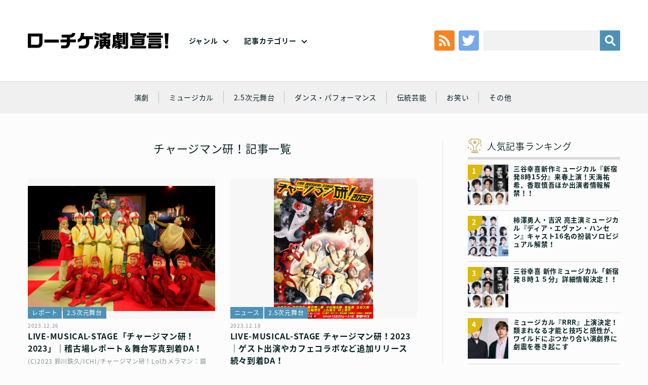

--- FILE ---
content_type: text/html; charset=UTF-8
request_url: https://engekisengen.com/genre/tag/%E3%83%81%E3%83%A3%E3%83%BC%E3%82%B8%E3%83%9E%E3%83%B3%E7%A0%94%EF%BC%81/
body_size: 13023
content:
<!doctype html>
<!--[if lt IE 7]><html dir="ltr" lang="ja" prefix="og: https://ogp.me/ns#" class="no-js lt-ie9 lt-ie8 lt-ie7"><![endif]-->
<!--[if (IE 7)&!(IEMobile)]><html dir="ltr" lang="ja" prefix="og: https://ogp.me/ns#" class="no-js lt-ie9 lt-ie8"><![endif]-->
<!--[if (IE 8)&!(IEMobile)]><html dir="ltr" lang="ja" prefix="og: https://ogp.me/ns#" class="no-js lt-ie9"><![endif]-->
<!--[if gt IE 8]><!--> <html dir="ltr" lang="ja" prefix="og: https://ogp.me/ns#" class="no-js no-svg" xmlns="http://www.w3.org/1999/xhtml" xmlns:og="http://opengraphprotocol.org/schema/" xmlns:fb="http://www.facebook.com/2008/fbml"><!--<![endif]-->
<head>
	
	<!-- Google tag (gtag.js) --> <script async src="https://www.googletagmanager.com/gtag/js?id=G-4RG381K2K6"></script> <script>   window.dataLayer = window.dataLayer || [];   function gtag(){dataLayer.push(arguments);}   gtag('js', new Date());   gtag('config', 'G-4RG381K2K6'); </script>
	
<meta charset="utf-8">
<meta http-equiv="x-ua-compatible" content="ie=edge">
<!-- Mobile -->
<meta name="HandheldFriendly" content="True">
<meta name="MobileOptimized" content="320">
<meta name="viewport" content="width=device-width,initial-scale=1,maximum-scale=1,user-scalable=0" id="viewport">
<!--[if lt IE 9]>
  <script src="https://engekisengen.com/wp-content/themes/engeki/js/html5shiv.js"></script>
  <script src="http://html5shiv.googlecode.com/svn/trunk/html5.js"></script>
  <script src="http://ie7-js.googlecode.com/svn/version/2.1(beta4)/IE9.js"></script>
  <script src="https://css3-mediaqueries-js.googlecode.com/svn/trunk/css3-mediaqueries.js"></script>
  <script src="//api.html5media.info/1.1.8/html5media.min.js"></script>
<![endif]-->
<!--
	Favicons
	http://realfavicongenerator.net/
-->
<!-- <link rel="shortcut icon" href="https://engekisengen.com/wp-content/themes/engeki/img/favicon/favicon.ico">
<link rel="apple-touch-icon" sizes="180x180" href="https://engekisengen.com/wp-content/themes/engeki/img/favicons/apple-touch-icon.png">
<link rel="icon" type="image/png" sizes="32x32" href="https://engekisengen.com/wp-content/themes/engeki/img/favicons/favicon-32x32.png">
<link rel="icon" type="image/png" sizes="16x16" href="https://engekisengen.com/wp-content/themes/engeki/img/favicons/favicon-16x16.png">
<link rel="manifest" href="https://engekisengen.com/wp-content/themes/engeki/img/favicons/manifest.json">
<link rel="mask-icon" href="https://engekisengen.com/wp-content/themes/engeki/img/favicons/safari-pinned-tab.svg" color="#000">
<meta name="msapplication-TileColor" content="#000">
<meta name="msapplication-TileImage" content="https://engekisengen.com/wp-content/themes/engeki/img/favicons/mstile-150x150.png">
<meta name="theme-color" content="#000"> -->
<!-- CSS & Web Font -->
<link href="https://fonts.googleapis.com/earlyaccess/notosansjapanese.css" rel="stylesheet" />
<link href="https://engekisengen.com/wp-content/themes/engeki/css/normalize.css" rel="stylesheet" type="text/css">
<link href="https://engekisengen.com/wp-content/themes/engeki/css/animate.css" rel="stylesheet" type="text/css">
<link href="https://engekisengen.com/wp-content/themes/engeki/style.css" rel="stylesheet" type="text/css">
<!-- Other -->
<link rel="pingback" href="https://engekisengen.com/xmlrpc.php">
<!--
	jQuery
	Get the latest version at…
	File: https://jquery.com/download/
	CDN: https://code.jquery.com/
	All versions: https://code.jquery.com/jquery/
-->
<script src="https://code.jquery.com/jquery-3.3.1.min.js"></script>
<script src="https://code.jquery.com/jquery-migrate-3.0.0.min.js"></script>
<script>window.jQuery || document.write('<script src="https://engekisengen.com/wp-content/themes/engeki/js/jquery-3.3.1.min.js"><\/script>')</script>
<script> if (typeof jQuery.migrateWarnings == 'undefined') document.write('<script src="/vendor/js/jquery-migrate-3.0.0.min.js"><\/script>')</script>
<script>
	// Multi-version handling
	var jQuery3 = jQuery.noConflict(true);
</script>
<title>チャージマン研！ | ローチケ演劇宣言！</title>
	<style>img:is([sizes="auto" i], [sizes^="auto," i]) { contain-intrinsic-size: 3000px 1500px }</style>
	
		<!-- All in One SEO 4.5.5 - aioseo.com -->
		<meta name="robots" content="max-image-preview:large" />
		<link rel="canonical" href="https://engekisengen.com/genre/tag/%E3%83%81%E3%83%A3%E3%83%BC%E3%82%B8%E3%83%9E%E3%83%B3%E7%A0%94%EF%BC%81/" />
		<meta name="generator" content="All in One SEO (AIOSEO) 4.5.5" />
		<meta name="google" content="nositelinkssearchbox" />
		<script type="application/ld+json" class="aioseo-schema">
			{"@context":"https:\/\/schema.org","@graph":[{"@type":"BreadcrumbList","@id":"https:\/\/engekisengen.com\/genre\/tag\/%E3%83%81%E3%83%A3%E3%83%BC%E3%82%B8%E3%83%9E%E3%83%B3%E7%A0%94%EF%BC%81\/#breadcrumblist","itemListElement":[{"@type":"ListItem","@id":"https:\/\/engekisengen.com\/#listItem","position":1,"name":"\u5bb6","item":"https:\/\/engekisengen.com\/","nextItem":"https:\/\/engekisengen.com\/genre\/tag\/%e3%83%81%e3%83%a3%e3%83%bc%e3%82%b8%e3%83%9e%e3%83%b3%e7%a0%94%ef%bc%81\/#listItem"},{"@type":"ListItem","@id":"https:\/\/engekisengen.com\/genre\/tag\/%e3%83%81%e3%83%a3%e3%83%bc%e3%82%b8%e3%83%9e%e3%83%b3%e7%a0%94%ef%bc%81\/#listItem","position":2,"name":"\u30c1\u30e3\u30fc\u30b8\u30de\u30f3\u7814\uff01","previousItem":"https:\/\/engekisengen.com\/#listItem"}]},{"@type":"CollectionPage","@id":"https:\/\/engekisengen.com\/genre\/tag\/%E3%83%81%E3%83%A3%E3%83%BC%E3%82%B8%E3%83%9E%E3%83%B3%E7%A0%94%EF%BC%81\/#collectionpage","url":"https:\/\/engekisengen.com\/genre\/tag\/%E3%83%81%E3%83%A3%E3%83%BC%E3%82%B8%E3%83%9E%E3%83%B3%E7%A0%94%EF%BC%81\/","name":"\u30c1\u30e3\u30fc\u30b8\u30de\u30f3\u7814\uff01 | \u30ed\u30fc\u30c1\u30b1\u6f14\u5287\u5ba3\u8a00\uff01","inLanguage":"ja","isPartOf":{"@id":"https:\/\/engekisengen.com\/#website"},"breadcrumb":{"@id":"https:\/\/engekisengen.com\/genre\/tag\/%E3%83%81%E3%83%A3%E3%83%BC%E3%82%B8%E3%83%9E%E3%83%B3%E7%A0%94%EF%BC%81\/#breadcrumblist"}},{"@type":"Organization","@id":"https:\/\/engekisengen.com\/#organization","name":"\u30ed\u30fc\u30c1\u30b1\u6f14\u5287\u5ba3\u8a00\uff01","url":"https:\/\/engekisengen.com\/"},{"@type":"WebSite","@id":"https:\/\/engekisengen.com\/#website","url":"https:\/\/engekisengen.com\/","name":"\u30ed\u30fc\u30c1\u30b1\u6f14\u5287\u5ba3\u8a00\uff01","description":"Just another WordPress site","inLanguage":"ja","publisher":{"@id":"https:\/\/engekisengen.com\/#organization"}}]}
		</script>
		<!-- All in One SEO -->

<link rel='dns-prefetch' href='//static.addtoany.com' />
<link rel="alternate" type="application/rss+xml" title="ローチケ演劇宣言！ &raquo; フィード" href="https://engekisengen.com/feed/" />
<link rel="alternate" type="application/rss+xml" title="ローチケ演劇宣言！ &raquo; コメントフィード" href="https://engekisengen.com/comments/feed/" />
<link rel="alternate" type="application/rss+xml" title="ローチケ演劇宣言！ &raquo; チャージマン研！ タグのフィード" href="https://engekisengen.com/genre/tag/%e3%83%81%e3%83%a3%e3%83%bc%e3%82%b8%e3%83%9e%e3%83%b3%e7%a0%94%ef%bc%81/feed/" />
<script type="text/javascript">
/* <![CDATA[ */
window._wpemojiSettings = {"baseUrl":"https:\/\/s.w.org\/images\/core\/emoji\/15.0.3\/72x72\/","ext":".png","svgUrl":"https:\/\/s.w.org\/images\/core\/emoji\/15.0.3\/svg\/","svgExt":".svg","source":{"concatemoji":"https:\/\/engekisengen.com\/wp-includes\/js\/wp-emoji-release.min.js?ver=6.7.1"}};
/*! This file is auto-generated */
!function(i,n){var o,s,e;function c(e){try{var t={supportTests:e,timestamp:(new Date).valueOf()};sessionStorage.setItem(o,JSON.stringify(t))}catch(e){}}function p(e,t,n){e.clearRect(0,0,e.canvas.width,e.canvas.height),e.fillText(t,0,0);var t=new Uint32Array(e.getImageData(0,0,e.canvas.width,e.canvas.height).data),r=(e.clearRect(0,0,e.canvas.width,e.canvas.height),e.fillText(n,0,0),new Uint32Array(e.getImageData(0,0,e.canvas.width,e.canvas.height).data));return t.every(function(e,t){return e===r[t]})}function u(e,t,n){switch(t){case"flag":return n(e,"\ud83c\udff3\ufe0f\u200d\u26a7\ufe0f","\ud83c\udff3\ufe0f\u200b\u26a7\ufe0f")?!1:!n(e,"\ud83c\uddfa\ud83c\uddf3","\ud83c\uddfa\u200b\ud83c\uddf3")&&!n(e,"\ud83c\udff4\udb40\udc67\udb40\udc62\udb40\udc65\udb40\udc6e\udb40\udc67\udb40\udc7f","\ud83c\udff4\u200b\udb40\udc67\u200b\udb40\udc62\u200b\udb40\udc65\u200b\udb40\udc6e\u200b\udb40\udc67\u200b\udb40\udc7f");case"emoji":return!n(e,"\ud83d\udc26\u200d\u2b1b","\ud83d\udc26\u200b\u2b1b")}return!1}function f(e,t,n){var r="undefined"!=typeof WorkerGlobalScope&&self instanceof WorkerGlobalScope?new OffscreenCanvas(300,150):i.createElement("canvas"),a=r.getContext("2d",{willReadFrequently:!0}),o=(a.textBaseline="top",a.font="600 32px Arial",{});return e.forEach(function(e){o[e]=t(a,e,n)}),o}function t(e){var t=i.createElement("script");t.src=e,t.defer=!0,i.head.appendChild(t)}"undefined"!=typeof Promise&&(o="wpEmojiSettingsSupports",s=["flag","emoji"],n.supports={everything:!0,everythingExceptFlag:!0},e=new Promise(function(e){i.addEventListener("DOMContentLoaded",e,{once:!0})}),new Promise(function(t){var n=function(){try{var e=JSON.parse(sessionStorage.getItem(o));if("object"==typeof e&&"number"==typeof e.timestamp&&(new Date).valueOf()<e.timestamp+604800&&"object"==typeof e.supportTests)return e.supportTests}catch(e){}return null}();if(!n){if("undefined"!=typeof Worker&&"undefined"!=typeof OffscreenCanvas&&"undefined"!=typeof URL&&URL.createObjectURL&&"undefined"!=typeof Blob)try{var e="postMessage("+f.toString()+"("+[JSON.stringify(s),u.toString(),p.toString()].join(",")+"));",r=new Blob([e],{type:"text/javascript"}),a=new Worker(URL.createObjectURL(r),{name:"wpTestEmojiSupports"});return void(a.onmessage=function(e){c(n=e.data),a.terminate(),t(n)})}catch(e){}c(n=f(s,u,p))}t(n)}).then(function(e){for(var t in e)n.supports[t]=e[t],n.supports.everything=n.supports.everything&&n.supports[t],"flag"!==t&&(n.supports.everythingExceptFlag=n.supports.everythingExceptFlag&&n.supports[t]);n.supports.everythingExceptFlag=n.supports.everythingExceptFlag&&!n.supports.flag,n.DOMReady=!1,n.readyCallback=function(){n.DOMReady=!0}}).then(function(){return e}).then(function(){var e;n.supports.everything||(n.readyCallback(),(e=n.source||{}).concatemoji?t(e.concatemoji):e.wpemoji&&e.twemoji&&(t(e.twemoji),t(e.wpemoji)))}))}((window,document),window._wpemojiSettings);
/* ]]> */
</script>
<style id='wp-emoji-styles-inline-css' type='text/css'>

	img.wp-smiley, img.emoji {
		display: inline !important;
		border: none !important;
		box-shadow: none !important;
		height: 1em !important;
		width: 1em !important;
		margin: 0 0.07em !important;
		vertical-align: -0.1em !important;
		background: none !important;
		padding: 0 !important;
	}
</style>
<link rel='stylesheet' id='wp-block-library-css' href='https://engekisengen.com/wp-includes/css/dist/block-library/style.min.css?ver=6.7.1' type='text/css' media='all' />
<link rel='stylesheet' id='liquid-block-speech-css' href='https://engekisengen.com/wp-content/plugins/liquid-speech-balloon/css/block.css?ver=6.7.1' type='text/css' media='all' />
<style id='classic-theme-styles-inline-css' type='text/css'>
/*! This file is auto-generated */
.wp-block-button__link{color:#fff;background-color:#32373c;border-radius:9999px;box-shadow:none;text-decoration:none;padding:calc(.667em + 2px) calc(1.333em + 2px);font-size:1.125em}.wp-block-file__button{background:#32373c;color:#fff;text-decoration:none}
</style>
<style id='global-styles-inline-css' type='text/css'>
:root{--wp--preset--aspect-ratio--square: 1;--wp--preset--aspect-ratio--4-3: 4/3;--wp--preset--aspect-ratio--3-4: 3/4;--wp--preset--aspect-ratio--3-2: 3/2;--wp--preset--aspect-ratio--2-3: 2/3;--wp--preset--aspect-ratio--16-9: 16/9;--wp--preset--aspect-ratio--9-16: 9/16;--wp--preset--color--black: #000000;--wp--preset--color--cyan-bluish-gray: #abb8c3;--wp--preset--color--white: #ffffff;--wp--preset--color--pale-pink: #f78da7;--wp--preset--color--vivid-red: #cf2e2e;--wp--preset--color--luminous-vivid-orange: #ff6900;--wp--preset--color--luminous-vivid-amber: #fcb900;--wp--preset--color--light-green-cyan: #7bdcb5;--wp--preset--color--vivid-green-cyan: #00d084;--wp--preset--color--pale-cyan-blue: #8ed1fc;--wp--preset--color--vivid-cyan-blue: #0693e3;--wp--preset--color--vivid-purple: #9b51e0;--wp--preset--gradient--vivid-cyan-blue-to-vivid-purple: linear-gradient(135deg,rgba(6,147,227,1) 0%,rgb(155,81,224) 100%);--wp--preset--gradient--light-green-cyan-to-vivid-green-cyan: linear-gradient(135deg,rgb(122,220,180) 0%,rgb(0,208,130) 100%);--wp--preset--gradient--luminous-vivid-amber-to-luminous-vivid-orange: linear-gradient(135deg,rgba(252,185,0,1) 0%,rgba(255,105,0,1) 100%);--wp--preset--gradient--luminous-vivid-orange-to-vivid-red: linear-gradient(135deg,rgba(255,105,0,1) 0%,rgb(207,46,46) 100%);--wp--preset--gradient--very-light-gray-to-cyan-bluish-gray: linear-gradient(135deg,rgb(238,238,238) 0%,rgb(169,184,195) 100%);--wp--preset--gradient--cool-to-warm-spectrum: linear-gradient(135deg,rgb(74,234,220) 0%,rgb(151,120,209) 20%,rgb(207,42,186) 40%,rgb(238,44,130) 60%,rgb(251,105,98) 80%,rgb(254,248,76) 100%);--wp--preset--gradient--blush-light-purple: linear-gradient(135deg,rgb(255,206,236) 0%,rgb(152,150,240) 100%);--wp--preset--gradient--blush-bordeaux: linear-gradient(135deg,rgb(254,205,165) 0%,rgb(254,45,45) 50%,rgb(107,0,62) 100%);--wp--preset--gradient--luminous-dusk: linear-gradient(135deg,rgb(255,203,112) 0%,rgb(199,81,192) 50%,rgb(65,88,208) 100%);--wp--preset--gradient--pale-ocean: linear-gradient(135deg,rgb(255,245,203) 0%,rgb(182,227,212) 50%,rgb(51,167,181) 100%);--wp--preset--gradient--electric-grass: linear-gradient(135deg,rgb(202,248,128) 0%,rgb(113,206,126) 100%);--wp--preset--gradient--midnight: linear-gradient(135deg,rgb(2,3,129) 0%,rgb(40,116,252) 100%);--wp--preset--font-size--small: 13px;--wp--preset--font-size--medium: 20px;--wp--preset--font-size--large: 36px;--wp--preset--font-size--x-large: 42px;--wp--preset--spacing--20: 0.44rem;--wp--preset--spacing--30: 0.67rem;--wp--preset--spacing--40: 1rem;--wp--preset--spacing--50: 1.5rem;--wp--preset--spacing--60: 2.25rem;--wp--preset--spacing--70: 3.38rem;--wp--preset--spacing--80: 5.06rem;--wp--preset--shadow--natural: 6px 6px 9px rgba(0, 0, 0, 0.2);--wp--preset--shadow--deep: 12px 12px 50px rgba(0, 0, 0, 0.4);--wp--preset--shadow--sharp: 6px 6px 0px rgba(0, 0, 0, 0.2);--wp--preset--shadow--outlined: 6px 6px 0px -3px rgba(255, 255, 255, 1), 6px 6px rgba(0, 0, 0, 1);--wp--preset--shadow--crisp: 6px 6px 0px rgba(0, 0, 0, 1);}:where(.is-layout-flex){gap: 0.5em;}:where(.is-layout-grid){gap: 0.5em;}body .is-layout-flex{display: flex;}.is-layout-flex{flex-wrap: wrap;align-items: center;}.is-layout-flex > :is(*, div){margin: 0;}body .is-layout-grid{display: grid;}.is-layout-grid > :is(*, div){margin: 0;}:where(.wp-block-columns.is-layout-flex){gap: 2em;}:where(.wp-block-columns.is-layout-grid){gap: 2em;}:where(.wp-block-post-template.is-layout-flex){gap: 1.25em;}:where(.wp-block-post-template.is-layout-grid){gap: 1.25em;}.has-black-color{color: var(--wp--preset--color--black) !important;}.has-cyan-bluish-gray-color{color: var(--wp--preset--color--cyan-bluish-gray) !important;}.has-white-color{color: var(--wp--preset--color--white) !important;}.has-pale-pink-color{color: var(--wp--preset--color--pale-pink) !important;}.has-vivid-red-color{color: var(--wp--preset--color--vivid-red) !important;}.has-luminous-vivid-orange-color{color: var(--wp--preset--color--luminous-vivid-orange) !important;}.has-luminous-vivid-amber-color{color: var(--wp--preset--color--luminous-vivid-amber) !important;}.has-light-green-cyan-color{color: var(--wp--preset--color--light-green-cyan) !important;}.has-vivid-green-cyan-color{color: var(--wp--preset--color--vivid-green-cyan) !important;}.has-pale-cyan-blue-color{color: var(--wp--preset--color--pale-cyan-blue) !important;}.has-vivid-cyan-blue-color{color: var(--wp--preset--color--vivid-cyan-blue) !important;}.has-vivid-purple-color{color: var(--wp--preset--color--vivid-purple) !important;}.has-black-background-color{background-color: var(--wp--preset--color--black) !important;}.has-cyan-bluish-gray-background-color{background-color: var(--wp--preset--color--cyan-bluish-gray) !important;}.has-white-background-color{background-color: var(--wp--preset--color--white) !important;}.has-pale-pink-background-color{background-color: var(--wp--preset--color--pale-pink) !important;}.has-vivid-red-background-color{background-color: var(--wp--preset--color--vivid-red) !important;}.has-luminous-vivid-orange-background-color{background-color: var(--wp--preset--color--luminous-vivid-orange) !important;}.has-luminous-vivid-amber-background-color{background-color: var(--wp--preset--color--luminous-vivid-amber) !important;}.has-light-green-cyan-background-color{background-color: var(--wp--preset--color--light-green-cyan) !important;}.has-vivid-green-cyan-background-color{background-color: var(--wp--preset--color--vivid-green-cyan) !important;}.has-pale-cyan-blue-background-color{background-color: var(--wp--preset--color--pale-cyan-blue) !important;}.has-vivid-cyan-blue-background-color{background-color: var(--wp--preset--color--vivid-cyan-blue) !important;}.has-vivid-purple-background-color{background-color: var(--wp--preset--color--vivid-purple) !important;}.has-black-border-color{border-color: var(--wp--preset--color--black) !important;}.has-cyan-bluish-gray-border-color{border-color: var(--wp--preset--color--cyan-bluish-gray) !important;}.has-white-border-color{border-color: var(--wp--preset--color--white) !important;}.has-pale-pink-border-color{border-color: var(--wp--preset--color--pale-pink) !important;}.has-vivid-red-border-color{border-color: var(--wp--preset--color--vivid-red) !important;}.has-luminous-vivid-orange-border-color{border-color: var(--wp--preset--color--luminous-vivid-orange) !important;}.has-luminous-vivid-amber-border-color{border-color: var(--wp--preset--color--luminous-vivid-amber) !important;}.has-light-green-cyan-border-color{border-color: var(--wp--preset--color--light-green-cyan) !important;}.has-vivid-green-cyan-border-color{border-color: var(--wp--preset--color--vivid-green-cyan) !important;}.has-pale-cyan-blue-border-color{border-color: var(--wp--preset--color--pale-cyan-blue) !important;}.has-vivid-cyan-blue-border-color{border-color: var(--wp--preset--color--vivid-cyan-blue) !important;}.has-vivid-purple-border-color{border-color: var(--wp--preset--color--vivid-purple) !important;}.has-vivid-cyan-blue-to-vivid-purple-gradient-background{background: var(--wp--preset--gradient--vivid-cyan-blue-to-vivid-purple) !important;}.has-light-green-cyan-to-vivid-green-cyan-gradient-background{background: var(--wp--preset--gradient--light-green-cyan-to-vivid-green-cyan) !important;}.has-luminous-vivid-amber-to-luminous-vivid-orange-gradient-background{background: var(--wp--preset--gradient--luminous-vivid-amber-to-luminous-vivid-orange) !important;}.has-luminous-vivid-orange-to-vivid-red-gradient-background{background: var(--wp--preset--gradient--luminous-vivid-orange-to-vivid-red) !important;}.has-very-light-gray-to-cyan-bluish-gray-gradient-background{background: var(--wp--preset--gradient--very-light-gray-to-cyan-bluish-gray) !important;}.has-cool-to-warm-spectrum-gradient-background{background: var(--wp--preset--gradient--cool-to-warm-spectrum) !important;}.has-blush-light-purple-gradient-background{background: var(--wp--preset--gradient--blush-light-purple) !important;}.has-blush-bordeaux-gradient-background{background: var(--wp--preset--gradient--blush-bordeaux) !important;}.has-luminous-dusk-gradient-background{background: var(--wp--preset--gradient--luminous-dusk) !important;}.has-pale-ocean-gradient-background{background: var(--wp--preset--gradient--pale-ocean) !important;}.has-electric-grass-gradient-background{background: var(--wp--preset--gradient--electric-grass) !important;}.has-midnight-gradient-background{background: var(--wp--preset--gradient--midnight) !important;}.has-small-font-size{font-size: var(--wp--preset--font-size--small) !important;}.has-medium-font-size{font-size: var(--wp--preset--font-size--medium) !important;}.has-large-font-size{font-size: var(--wp--preset--font-size--large) !important;}.has-x-large-font-size{font-size: var(--wp--preset--font-size--x-large) !important;}
:where(.wp-block-post-template.is-layout-flex){gap: 1.25em;}:where(.wp-block-post-template.is-layout-grid){gap: 1.25em;}
:where(.wp-block-columns.is-layout-flex){gap: 2em;}:where(.wp-block-columns.is-layout-grid){gap: 2em;}
:root :where(.wp-block-pullquote){font-size: 1.5em;line-height: 1.6;}
</style>
<link rel='stylesheet' id='wordpress-popular-posts-css-css' href='https://engekisengen.com/wp-content/plugins/wordpress-popular-posts/assets/css/wpp.css?ver=6.4.0' type='text/css' media='all' />
<link rel='stylesheet' id='addtoany-css' href='https://engekisengen.com/wp-content/plugins/add-to-any/addtoany.min.css?ver=1.16' type='text/css' media='all' />
<script type="text/javascript" id="addtoany-core-js-before">
/* <![CDATA[ */
window.a2a_config=window.a2a_config||{};a2a_config.callbacks=[];a2a_config.overlays=[];a2a_config.templates={};a2a_localize = {
	Share: "共有",
	Save: "ブックマーク",
	Subscribe: "購読",
	Email: "メール",
	Bookmark: "ブックマーク",
	ShowAll: "すべて表示する",
	ShowLess: "小さく表示する",
	FindServices: "サービスを探す",
	FindAnyServiceToAddTo: "追加するサービスを今すぐ探す",
	PoweredBy: "Powered by",
	ShareViaEmail: "メールでシェアする",
	SubscribeViaEmail: "メールで購読する",
	BookmarkInYourBrowser: "ブラウザにブックマーク",
	BookmarkInstructions: "このページをブックマークするには、 Ctrl+D または \u2318+D を押下。",
	AddToYourFavorites: "お気に入りに追加",
	SendFromWebOrProgram: "任意のメールアドレスまたはメールプログラムから送信",
	EmailProgram: "メールプログラム",
	More: "詳細&#8230;",
	ThanksForSharing: "共有ありがとうございます !",
	ThanksForFollowing: "フォローありがとうございます !"
};
/* ]]> */
</script>
<script type="text/javascript" async src="https://static.addtoany.com/menu/page.js" id="addtoany-core-js"></script>
<script type="text/javascript" src="https://engekisengen.com/wp-includes/js/jquery/jquery.min.js?ver=3.7.1" id="jquery-core-js"></script>
<script type="text/javascript" src="https://engekisengen.com/wp-includes/js/jquery/jquery-migrate.min.js?ver=3.4.1" id="jquery-migrate-js"></script>
<script type="text/javascript" async src="https://engekisengen.com/wp-content/plugins/add-to-any/addtoany.min.js?ver=1.1" id="addtoany-jquery-js"></script>
<script type="application/json" id="wpp-json">

{"sampling_active":0,"sampling_rate":100,"ajax_url":"https:\/\/engekisengen.com\/wp-json\/wordpress-popular-posts\/v1\/popular-posts","api_url":"https:\/\/engekisengen.com\/wp-json\/wordpress-popular-posts","ID":0,"token":"6e5464ec59","lang":0,"debug":0}

</script>
<script type="text/javascript" src="https://engekisengen.com/wp-content/plugins/wordpress-popular-posts/assets/js/wpp.min.js?ver=6.4.0" id="wpp-js-js"></script>
<link rel="https://api.w.org/" href="https://engekisengen.com/wp-json/" /><link rel="alternate" title="JSON" type="application/json" href="https://engekisengen.com/wp-json/wp/v2/tags/6278" /><link rel="EditURI" type="application/rsd+xml" title="RSD" href="https://engekisengen.com/xmlrpc.php?rsd" />
<style type="text/css">.liquid-speech-balloon-00 .liquid-speech-balloon-avatar { background-image: url("https://engekisengen.com/wp-content/uploads/2022/02/toumei.png"); } .liquid-speech-balloon-01 .liquid-speech-balloon-avatar { background-image: url("https://engekisengen.com/wp-content/uploads/2022/02/thumb_shira.png"); } .liquid-speech-balloon-02 .liquid-speech-balloon-avatar { background-image: url("https://engekisengen.com/wp-content/uploads/2022/02/thumb_ozawa.png"); } .liquid-speech-balloon-03 .liquid-speech-balloon-avatar { background-image: url("https://engekisengen.com/wp-content/uploads/2022/02/thumb____.png"); } .liquid-speech-balloon-04 .liquid-speech-balloon-avatar { background-image: url("https://engekisengen.com/wp-content/uploads/2026/01/katagirimiho2.png"); } .liquid-speech-balloon-05 .liquid-speech-balloon-avatar { background-image: url("https://engekisengen.com/wp-content/uploads/2022/08/4a76b158301c98d96ad924d75ea80abd.png"); } .liquid-speech-balloon-06 .liquid-speech-balloon-avatar { background-image: url("https://engekisengen.com/wp-content/uploads/2022/02/thumb_tokunaga.png"); } .liquid-speech-balloon-07 .liquid-speech-balloon-avatar { background-image: url("https://engekisengen.com/wp-content/uploads/2022/02/thumb_kono.png"); } .liquid-speech-balloon-08 .liquid-speech-balloon-avatar { background-image: url("https://engekisengen.com/wp-content/uploads/2022/02/thumb_nakagawa.png"); } .liquid-speech-balloon-09 .liquid-speech-balloon-avatar { background-image: url("https://engekisengen.com/wp-content/uploads/2022/04/Micros.png"); } .liquid-speech-balloon-10 .liquid-speech-balloon-avatar { background-image: url("https://engekisengen.com/wp-content/uploads/2022/02/thumb__.png"); } .liquid-speech-balloon-11 .liquid-speech-balloon-avatar { background-image: url("https://engekisengen.com/wp-content/uploads/2022/02/thumb_maru.png"); } .liquid-speech-balloon-12 .liquid-speech-balloon-avatar { background-image: url("https://engekisengen.com/wp-content/uploads/2022/02/thumb_ta.png"); } .liquid-speech-balloon-13 .liquid-speech-balloon-avatar { background-image: url("https://engekisengen.com/wp-content/uploads/2022/02/thumb_yokokawa.png"); } .liquid-speech-balloon-14 .liquid-speech-balloon-avatar { background-image: url("https://engekisengen.com/wp-content/uploads/2022/02/thumb_oouchi.png"); } .liquid-speech-balloon-15 .liquid-speech-balloon-avatar { background-image: url("https://engekisengen.com/wp-content/uploads/2022/07/2cd61c210f71ca825ebc9c1aef90884c-1.png"); } .liquid-speech-balloon-16 .liquid-speech-balloon-avatar { background-image: url("https://engekisengen.com/wp-content/uploads/2022/03/yamazakikenta.png"); } .liquid-speech-balloon-17 .liquid-speech-balloon-avatar { background-image: url("https://engekisengen.com/wp-content/uploads/2022/04/iwamura.png"); } .liquid-speech-balloon-18 .liquid-speech-balloon-avatar { background-image: url("https://engekisengen.com/wp-content/uploads/2025/01/3da91e373a1d5f5ed112510c9f311967.jpg"); } .liquid-speech-balloon-19 .liquid-speech-balloon-avatar { background-image: url("https://engekisengen.com/wp-content/uploads/2022/11/79c48a9b277caafbbb8975c34885c8cb.jpg"); } .liquid-speech-balloon-20 .liquid-speech-balloon-avatar { background-image: url("https://engekisengen.com/wp-content/uploads/2023/01/e43536bf3f028f13c472819df1daf507.png"); } .liquid-speech-balloon-21 .liquid-speech-balloon-avatar { background-image: url("https://engekisengen.com/wp-content/uploads/2023/04/d3039070-e406-47b9-983f-91c383b7a426.jpg"); } .liquid-speech-balloon-22 .liquid-speech-balloon-avatar { background-image: url("https://engekisengen.com/wp-content/uploads/2023/07/igita01.jpg"); } .liquid-speech-balloon-23 .liquid-speech-balloon-avatar { background-image: url("https://engekisengen.com/wp-content/uploads/2023/07/061385699b3ca887b4a0e9f4772dd331.jpg"); } .liquid-speech-balloon-24 .liquid-speech-balloon-avatar { background-image: url("https://engekisengen.com/wp-content/uploads/2023/07/534457e0b109cf40caf152d4607ce44a.jpg"); } .liquid-speech-balloon-25 .liquid-speech-balloon-avatar { background-image: url("https://engekisengen.com/wp-content/uploads/2023/09/dc3906fa36975677399f54888b6184b8.jpg"); } .liquid-speech-balloon-26 .liquid-speech-balloon-avatar { background-image: url("https://engekisengen.com/wp-content/uploads/2023/09/d7061221202d1bd30481986e81bdd31d.jpg"); } .liquid-speech-balloon-27 .liquid-speech-balloon-avatar { background-image: url("https://engekisengen.com/wp-content/uploads/2023/09/7a9189f5e1db645f539012921bb19c42.jpg"); } .liquid-speech-balloon-28 .liquid-speech-balloon-avatar { background-image: url("https://engekisengen.com/wp-content/uploads/2023/09/9261e2e7dd2f2dc153de8a70f894132f.jpg"); } .liquid-speech-balloon-29 .liquid-speech-balloon-avatar { background-image: url("https://engekisengen.com/wp-content/uploads/2023/12/a52c122989b1c6ee53371cb9ac4d6deb.jpg"); } .liquid-speech-balloon-30 .liquid-speech-balloon-avatar { background-image: url("https://engekisengen.com/wp-content/uploads/2024/02/71e31d897b00aaecf7782fb24cbfed7d.jpg"); } .liquid-speech-balloon-31 .liquid-speech-balloon-avatar { background-image: url("https://engekisengen.com/wp-content/uploads/2024/07/fbecf03019a75c41d6d4ebee1c95e157.jpg"); } .liquid-speech-balloon-32 .liquid-speech-balloon-avatar { background-image: url("https://engekisengen.com/wp-content/uploads/2025/03/c45a4b75da918aa8e79972fd2c8d6e26.jpg"); } .liquid-speech-balloon-33 .liquid-speech-balloon-avatar { background-image: url("https://engekisengen.com/wp-content/uploads/2025/07/ogura.jpg"); } .liquid-speech-balloon-34 .liquid-speech-balloon-avatar { background-image: url("https://engekisengen.com/wp-content/uploads/2025/07/n00.jpg"); } .liquid-speech-balloon-35 .liquid-speech-balloon-avatar { background-image: url("https://engekisengen.com/wp-content/uploads/2025/12/icon.jpg"); } .liquid-speech-balloon-36 .liquid-speech-balloon-avatar { background-image: url("https://engekisengen.com/wp-content/uploads/2025/12/4b7fa4457c81aebc894c46fbd8f086fd-2.jpg"); } .liquid-speech-balloon-01 .liquid-speech-balloon-avatar::after { content: "白"; } .liquid-speech-balloon-02 .liquid-speech-balloon-avatar::after { content: "小沢道成"; } .liquid-speech-balloon-03 .liquid-speech-balloon-avatar::after { content: "安藤玉恵"; } .liquid-speech-balloon-04 .liquid-speech-balloon-avatar::after { content: "片桐美穂"; } .liquid-speech-balloon-05 .liquid-speech-balloon-avatar::after { content: "田代明"; } .liquid-speech-balloon-06 .liquid-speech-balloon-avatar::after { content: "徳永京子"; } .liquid-speech-balloon-07 .liquid-speech-balloon-avatar::after { content: "河野桃子"; } .liquid-speech-balloon-08 .liquid-speech-balloon-avatar::after { content: "中川實穗"; } .liquid-speech-balloon-09 .liquid-speech-balloon-avatar::after { content: "古内かほ"; } .liquid-speech-balloon-10 .liquid-speech-balloon-avatar::after { content: "マロ"; } .liquid-speech-balloon-11 .liquid-speech-balloon-avatar::after { content: "まる"; } .liquid-speech-balloon-12 .liquid-speech-balloon-avatar::after { content: "た"; } .liquid-speech-balloon-13 .liquid-speech-balloon-avatar::after { content: "横川良明"; } .liquid-speech-balloon-14 .liquid-speech-balloon-avatar::after { content: "大内弓子"; } .liquid-speech-balloon-15 .liquid-speech-balloon-avatar::after { content: "日高ボブ美"; } .liquid-speech-balloon-16 .liquid-speech-balloon-avatar::after { content: "山崎健太"; } .liquid-speech-balloon-17 .liquid-speech-balloon-avatar::after { content: "岩村美佳"; } .liquid-speech-balloon-18 .liquid-speech-balloon-avatar::after { content: "東野良平"; } .liquid-speech-balloon-19 .liquid-speech-balloon-avatar::after { content: "海路"; } .liquid-speech-balloon-20 .liquid-speech-balloon-avatar::after { content: "高野ゆらこ"; } .liquid-speech-balloon-21 .liquid-speech-balloon-avatar::after { content: "萩田頌豊与"; } .liquid-speech-balloon-22 .liquid-speech-balloon-avatar::after { content: "異儀田夏葉"; } .liquid-speech-balloon-23 .liquid-speech-balloon-avatar::after { content: "釣木文恵"; } .liquid-speech-balloon-24 .liquid-speech-balloon-avatar::after { content: "井ノ口裕子"; } .liquid-speech-balloon-25 .liquid-speech-balloon-avatar::after { content: "瀬戸さおり"; } .liquid-speech-balloon-26 .liquid-speech-balloon-avatar::after { content: "菅原永二"; } .liquid-speech-balloon-27 .liquid-speech-balloon-avatar::after { content: "青柳翔"; } .liquid-speech-balloon-28 .liquid-speech-balloon-avatar::after { content: "高橋惠子"; } .liquid-speech-balloon-29 .liquid-speech-balloon-avatar::after { content: "佐久間麻由"; } .liquid-speech-balloon-30 .liquid-speech-balloon-avatar::after { content: "滑川喬樹"; } .liquid-speech-balloon-31 .liquid-speech-balloon-avatar::after { content: "野田慈伸"; } .liquid-speech-balloon-32 .liquid-speech-balloon-avatar::after { content: "吉永美和子"; } .liquid-speech-balloon-33 .liquid-speech-balloon-avatar::after { content: "尾倉ケント"; } .liquid-speech-balloon-34 .liquid-speech-balloon-avatar::after { content: "サンプル"; } .liquid-speech-balloon-35 .liquid-speech-balloon-avatar::after { content: "椎木樹人"; } .liquid-speech-balloon-36 .liquid-speech-balloon-avatar::after { content: "尾崎優人"; } </style>
            <style id="wpp-loading-animation-styles">@-webkit-keyframes bgslide{from{background-position-x:0}to{background-position-x:-200%}}@keyframes bgslide{from{background-position-x:0}to{background-position-x:-200%}}.wpp-widget-placeholder,.wpp-widget-block-placeholder,.wpp-shortcode-placeholder{margin:0 auto;width:60px;height:3px;background:#dd3737;background:linear-gradient(90deg,#dd3737 0%,#571313 10%,#dd3737 100%);background-size:200% auto;border-radius:3px;-webkit-animation:bgslide 1s infinite linear;animation:bgslide 1s infinite linear}</style>
            <link rel="icon" href="https://engekisengen.com/wp-content/uploads/2023/07/logo_230710-120x120.ico" sizes="32x32" />
<link rel="icon" href="https://engekisengen.com/wp-content/uploads/2023/07/logo_230710.ico" sizes="192x192" />
<link rel="apple-touch-icon" href="https://engekisengen.com/wp-content/uploads/2023/07/logo_230710.ico" />
<meta name="msapplication-TileImage" content="https://engekisengen.com/wp-content/uploads/2023/07/logo_230710.ico" />
		<style type="text/css" id="wp-custom-css">
			ul.sub_nav li {
    padding: 0 20px;
}

		</style>
		<link href="https://engekisengen.com/wp-content/themes/engeki/override.css" rel="stylesheet" type="text/css">

</head>
<body class="archive tag tag-6278" itemscope itemtype="http://schema.org/WebPage"  oncontextmenu="return false;">

<!--[if lt IE 8]>
	<p class="browserupgrade">You are using an <strong>outdated</strong> browser. Please <a href="http://browsehappy.com/">upgrade your browser</a> to improve your experience.</p>
<![endif]-->

<!-- Root -->
<div id="root" class="root">

	
<!-- Header -->
<header role="banner" id="header" class="header">
	<div class="inner">
		<!-- Logo -->
		<h1>
			<a href="/" class="logo"><img src="https://engekisengen.com/wp-content/themes/engeki/img/logo.png" alt=""></a>
		</h1>

		<!-- Menu Toggle -->
		<div id="nav-toggle" class="sp">
			<span></span><span></span><span></span>
		</div>
		<!-- Search Toggle -->
		<div id="search-toggle" class="sp">
			<img width="27px" src="https://engekisengen.com/wp-content/themes/engeki/img/header/search-toggle.svg" alt="検索">
		</div>

		<!-- Dropdown Navigation -->
		<nav role="navigation" id="g_nav">
			<ul id="menu-genre" class="g_nav_ul"><li id="menu-item-84" class="arrow menu-item menu-item-type-custom menu-item-object-custom menu-item-has-children menu-item-84"><a>ジャンル</a>
<ul class="sub-menu">
	<li id="menu-item-82" class="menu-item menu-item-type-taxonomy menu-item-object-genre menu-item-82"><a href="https://engekisengen.com/genre/genre/play/">演劇</a></li>
	<li id="menu-item-80" class="menu-item menu-item-type-taxonomy menu-item-object-genre menu-item-80"><a href="https://engekisengen.com/genre/genre/musical/">ミュージカル</a></li>
	<li id="menu-item-77" class="menu-item menu-item-type-taxonomy menu-item-object-genre menu-item-77"><a href="https://engekisengen.com/genre/genre/2_5d/">2.5次元舞台</a></li>
	<li id="menu-item-83" class="isLong menu-item menu-item-type-taxonomy menu-item-object-genre menu-item-83"><a href="https://engekisengen.com/genre/genre/dance-performance/">ダンス・パフォーマンス</a></li>
	<li id="menu-item-81" class="menu-item menu-item-type-taxonomy menu-item-object-genre menu-item-81"><a href="https://engekisengen.com/genre/genre/tranditional/">伝統芸能</a></li>
	<li id="menu-item-78" class="menu-item menu-item-type-taxonomy menu-item-object-genre menu-item-78"><a href="https://engekisengen.com/genre/genre/comedy/">お笑い</a></li>
	<li id="menu-item-92087" class="isLong menu-item menu-item-type-taxonomy menu-item-object-genre menu-item-92087"><a href="https://engekisengen.com/genre/genre/engekisengenbeta/">演劇宣言β版記事</a></li>
	<li id="menu-item-79" class="menu-item menu-item-type-taxonomy menu-item-object-genre menu-item-79"><a href="https://engekisengen.com/genre/genre/other/">その他</a></li>
</ul>
</li>
</ul><ul id="menu-category" class="g_nav_ul"><li id="menu-item-76" class="arrow menu-item menu-item-type-custom menu-item-object-custom menu-item-has-children menu-item-76"><a>記事カテゴリー</a>
<ul class="sub-menu">
	<li id="menu-item-73" class="menu-item menu-item-type-taxonomy menu-item-object-category menu-item-73"><a href="https://engekisengen.com/genre/category/news/">ニュース</a></li>
	<li id="menu-item-72" class="menu-item menu-item-type-taxonomy menu-item-object-category menu-item-72"><a href="https://engekisengen.com/genre/category/interview/">インタビュー</a></li>
	<li id="menu-item-75" class="menu-item menu-item-type-taxonomy menu-item-object-category menu-item-75"><a href="https://engekisengen.com/genre/category/column/">連載</a></li>
	<li id="menu-item-74" class="menu-item menu-item-type-taxonomy menu-item-object-category menu-item-74"><a href="https://engekisengen.com/genre/category/report/">レポート</a></li>
	<li id="menu-item-11523" class="menu-item menu-item-type-taxonomy menu-item-object-category menu-item-11523"><a href="https://engekisengen.com/genre/category/ticket-info/">チケット情報</a></li>
	<li id="menu-item-92088" class="menu-item menu-item-type-taxonomy menu-item-object-category menu-item-92088"><a href="https://engekisengen.com/genre/category/archive/">アーカイブ</a></li>
</ul>
</li>
</ul>			<div class="g_nav_sns">
				<a class="g_nav_sns-a" href="/feed/" target="_blank"><img width="40px" src="https://engekisengen.com/wp-content/themes/engeki/img/header/rss.svg" alt="RSS"></a>
				<a class="g_nav_sns-a" href="https://twitter.com/l_tike_stage" target="_blank"><img width="40px" src="https://engekisengen.com/wp-content/themes/engeki/img/header/twitter.svg" alt="Twitter"></a>
			</div><!-- .g_navi-sns -->
		</nav>

		<!-- Search -->
		<form id="header-form" class="header-form" role="search" method="get" action="https://engekisengen.com/">
			<a href="/feed/" target="_blank"><img src="https://engekisengen.com/wp-content/themes/engeki/img/header/rss.svg" alt="RSS"></a>
			<a href="https://twitter.com/l_tike_stage" target="_blank"><img src="https://engekisengen.com/wp-content/themes/engeki/img/header/twitter.svg" alt="Twitter"></a>
			<input type="search" name="s"><button type="submit"><img src="https://engekisengen.com/wp-content/themes/engeki/img/header/search.svg" alt="キーワード検索"></button>
			<!-- <input type="search" name="s"><input type="image" src="https://engekisengen.com/wp-content/themes/engeki/img/header/search.svg" alt="キーワード検索"> -->
		</form>

	</div><!-- .inner -->
</header>	
	<!-- Sub Navigation -->
	<nav id="sub_nav" class="wow fadeIn" data-wow-duration="1.5s">
		<ul id="menu-sub-navigation" class="sub_nav"><li id="menu-item-99" class="menu-item menu-item-type-taxonomy menu-item-object-genre menu-item-99"><a href="https://engekisengen.com/genre/genre/play/">演劇</a></li>
<li id="menu-item-97" class="menu-item menu-item-type-taxonomy menu-item-object-genre menu-item-97"><a href="https://engekisengen.com/genre/genre/musical/">ミュージカル</a></li>
<li id="menu-item-93" class="menu-item menu-item-type-taxonomy menu-item-object-genre menu-item-93"><a href="https://engekisengen.com/genre/genre/2_5d/">2.5次元舞台</a></li>
<li id="menu-item-96" class="menu-item menu-item-type-taxonomy menu-item-object-genre menu-item-96"><a href="https://engekisengen.com/genre/genre/dance-performance/">ダンス・パフォーマンス</a></li>
<li id="menu-item-98" class="menu-item menu-item-type-taxonomy menu-item-object-genre menu-item-98"><a href="https://engekisengen.com/genre/genre/tranditional/">伝統芸能</a></li>
<li id="menu-item-94" class="menu-item menu-item-type-taxonomy menu-item-object-genre menu-item-94"><a href="https://engekisengen.com/genre/genre/comedy/">お笑い</a></li>
<li id="menu-item-95" class="menu-item menu-item-type-taxonomy menu-item-object-genre menu-item-95"><a href="https://engekisengen.com/genre/genre/other/">その他</a></li>
</ul>	</nav><!-- #sub_nav -->

	<!-- Main -->
		<main id="main" class="normal" role="main">
		<div class="inner clearfix">
<div class="contents">

	<section class="post_list">
				<h2 class="headline"><span>チャージマン研！記事一覧</span></h2>
		<div class="posts-row">
			
<div class="post_box wow fadeIn" data-wow-duration="1.5s">
	<div class="thumb">
		<a class="thumb-a" href="https://engekisengen.com/genre/2_5d/72809/" title="LIVE-MUSICAL-STAGE「チャージマン研！2023」｜稽古場レポート＆舞台写真到着DA！">
			<img width="770" height="513" src="https://engekisengen.com/wp-content/uploads/2023/12/CK10328-770x513.jpg" class="attachment-large size-large wp-post-image" alt="" decoding="async" fetchpriority="high" srcset="https://engekisengen.com/wp-content/uploads/2023/12/CK10328-770x513.jpg 770w, https://engekisengen.com/wp-content/uploads/2023/12/CK10328-370x247.jpg 370w, https://engekisengen.com/wp-content/uploads/2023/12/CK10328-1536x1024.jpg 1536w, https://engekisengen.com/wp-content/uploads/2023/12/CK10328-2048x1365.jpg 2048w" sizes="(max-width: 770px) 100vw, 770px" />		</a>
		<ul class="cat">
			<li><a href="https://engekisengen.com/genre/category/report/">レポート</a></li><li><a href="https://engekisengen.com/genre/genre/2_5d/">2.5次元舞台</a></li>		</ul>
	</div><!-- .thumb -->
	<p class="date">2023.12.26</p>
	<h3>
		<a href="https://engekisengen.com/genre/2_5d/72809/" title="LIVE-MUSICAL-STAGE「チャージマン研！2023」｜稽古場レポート＆舞台写真到着DA！">
			LIVE-MUSICAL-STAGE「チャージマン研！2023」｜稽古場レポート＆舞台写真到着DA！		</a>
	</h3>
	<p class="post_read">(C)2023 鈴川鉄久/ICHI/チャージマン研！Lolカメラマン：鏡田　伸幸　 1974年に放送された伝説のアニメ『…</p>
</div>
<div class="post_box wow fadeIn" data-wow-duration="1.5s">
	<div class="thumb">
		<a class="thumb-a" href="https://engekisengen.com/genre/2_5d/72308/" title="LIVE-MUSICAL-STAGE チャージマン研！2023｜ゲスト出演やカフェコラボなど追加リリース続々到着DA！">
			<img width="544" height="770" src="https://engekisengen.com/wp-content/uploads/2023/12/KV_all-544x770.jpg" class="attachment-large size-large wp-post-image" alt="" decoding="async" srcset="https://engekisengen.com/wp-content/uploads/2023/12/KV_all-544x770.jpg 544w, https://engekisengen.com/wp-content/uploads/2023/12/KV_all-262x370.jpg 262w, https://engekisengen.com/wp-content/uploads/2023/12/KV_all-1086x1536.jpg 1086w, https://engekisengen.com/wp-content/uploads/2023/12/KV_all-1448x2048.jpg 1448w, https://engekisengen.com/wp-content/uploads/2023/12/KV_all-scaled.jpg 1810w" sizes="(max-width: 544px) 100vw, 544px" />		</a>
		<ul class="cat">
			<li><a href="https://engekisengen.com/genre/category/news/">ニュース</a></li><li><a href="https://engekisengen.com/genre/genre/2_5d/">2.5次元舞台</a></li>		</ul>
	</div><!-- .thumb -->
	<p class="date">2023.12.18</p>
	<h3>
		<a href="https://engekisengen.com/genre/2_5d/72308/" title="LIVE-MUSICAL-STAGE チャージマン研！2023｜ゲスト出演やカフェコラボなど追加リリース続々到着DA！">
			LIVE-MUSICAL-STAGE チャージマン研！2023｜ゲスト出演やカフェコラボなど追加リリース続々到着DA！		</a>
	</h3>
	<p class="post_read">来世に残すべき“クソ”アニメと、マツコ・デラックス、ダウンタウンも認めた、 あのチャー研が今年も舞台化…</p>
</div>		</div><!-- .posts-row -->

		
	</section>
</div><!-- .contents -->


<!-- Side Menu -->
<aside class="sidebar" role="complementary">
	<nav class="sidebar-tab-nav">
		<ul>
			<li class="sidebar-tab-btn ranking focus" data-target="0"><span>人気記事</span></li>
			<li class="sidebar-tab-btn recommend" data-target="1"><span>オススメ記事</span></li>
		</ul>
	</nav><!-- .sidebar-tab-nav -->
	<div class="sidebar-inner clearfix">
		<section id="block-2" class="widget-sect widget_block"><div class="widget popular-posts"><h2 class="headline2">人気記事ランキング</h2><div class="wpp-list">
<div class="wpp">
  <a href="https://engekisengen.com/genre/musical/119866/" target="_self"><img src="https://engekisengen.com/wp-content/uploads/wordpress-popular-posts/119866-featured-80x80.jpg" srcset="https://engekisengen.com/wp-content/uploads/wordpress-popular-posts/119866-featured-80x80.jpg, https://engekisengen.com/wp-content/uploads/wordpress-popular-posts/119866-featured-80x80@1.5x.jpg 1.5x, https://engekisengen.com/wp-content/uploads/wordpress-popular-posts/119866-featured-80x80@2x.jpg 2x, https://engekisengen.com/wp-content/uploads/wordpress-popular-posts/119866-featured-80x80@2.5x.jpg 2.5x, https://engekisengen.com/wp-content/uploads/wordpress-popular-posts/119866-featured-80x80@3x.jpg 3x" width="80" height="80" alt="" class="wpp-thumbnail wpp_featured wpp_cached_thumb" decoding="async" loading="lazy"></a>
  <h4><a href="https://engekisengen.com/genre/musical/119866/" class="wpp-post-title" target="_self">三谷幸喜新作ミュージカル『新宿発8時15分』来春上演！天海祐希、香取慎吾ほか出演者情報解禁！！</a></h4>
</div>
<div class="wpp">
  <a href="https://engekisengen.com/genre/musical/124776/" target="_self"><img src="https://engekisengen.com/wp-content/uploads/wordpress-popular-posts/124776-featured-80x80.jpg" srcset="https://engekisengen.com/wp-content/uploads/wordpress-popular-posts/124776-featured-80x80.jpg, https://engekisengen.com/wp-content/uploads/wordpress-popular-posts/124776-featured-80x80@1.5x.jpg 1.5x, https://engekisengen.com/wp-content/uploads/wordpress-popular-posts/124776-featured-80x80@2x.jpg 2x, https://engekisengen.com/wp-content/uploads/wordpress-popular-posts/124776-featured-80x80@2.5x.jpg 2.5x, https://engekisengen.com/wp-content/uploads/wordpress-popular-posts/124776-featured-80x80@3x.jpg 3x" width="80" height="80" alt="" class="wpp-thumbnail wpp_featured wpp_cached_thumb" decoding="async" loading="lazy"></a>
  <h4><a href="https://engekisengen.com/genre/musical/124776/" class="wpp-post-title" target="_self">柿澤勇人・吉沢 亮主演ミュージカル『ディア・エヴァン・ハンセン』キャスト16名の扮装ソロビジュアル解禁！</a></h4>
</div>
<div class="wpp">
  <a href="https://engekisengen.com/genre/play/124225/" target="_self"><img src="https://engekisengen.com/wp-content/uploads/wordpress-popular-posts/124225-featured-80x80.webp" srcset="https://engekisengen.com/wp-content/uploads/wordpress-popular-posts/124225-featured-80x80.webp, https://engekisengen.com/wp-content/uploads/wordpress-popular-posts/124225-featured-80x80@1.5x.webp 1.5x, https://engekisengen.com/wp-content/uploads/wordpress-popular-posts/124225-featured-80x80@2x.webp 2x, https://engekisengen.com/wp-content/uploads/wordpress-popular-posts/124225-featured-80x80@2.5x.webp 2.5x, https://engekisengen.com/wp-content/uploads/wordpress-popular-posts/124225-featured-80x80@3x.webp 3x" width="80" height="80" alt="" class="wpp-thumbnail wpp_featured wpp_cached_thumb" decoding="async" loading="lazy"></a>
  <h4><a href="https://engekisengen.com/genre/play/124225/" class="wpp-post-title" target="_self">三谷幸喜 新作ミュージカル「新宿発８時１５分」詳細情報決定！！</a></h4>
</div>
<div class="wpp">
  <a href="https://engekisengen.com/genre/musical/124755/" target="_self"><img src="https://engekisengen.com/wp-content/uploads/wordpress-popular-posts/124755-featured-80x80.jpg" srcset="https://engekisengen.com/wp-content/uploads/wordpress-popular-posts/124755-featured-80x80.jpg, https://engekisengen.com/wp-content/uploads/wordpress-popular-posts/124755-featured-80x80@1.5x.jpg 1.5x, https://engekisengen.com/wp-content/uploads/wordpress-popular-posts/124755-featured-80x80@2x.jpg 2x, https://engekisengen.com/wp-content/uploads/wordpress-popular-posts/124755-featured-80x80@2.5x.jpg 2.5x, https://engekisengen.com/wp-content/uploads/wordpress-popular-posts/124755-featured-80x80@3x.jpg 3x" width="80" height="80" alt="" class="wpp-thumbnail wpp_featured wpp_cached_thumb" decoding="async" loading="lazy"></a>
  <h4><a href="https://engekisengen.com/genre/musical/124755/" class="wpp-post-title" target="_self">ミュージカル『RRR』上演決定！類まれなる才能と技巧と感性が、ワイルドにぶつかり合い演劇界に劇震を巻き起こす</a></h4>
</div>
<div class="wpp">
  <a href="https://engekisengen.com/genre/musical/124530/" target="_self"><img src="https://engekisengen.com/wp-content/uploads/wordpress-popular-posts/124530-featured-80x80.jpg" srcset="https://engekisengen.com/wp-content/uploads/wordpress-popular-posts/124530-featured-80x80.jpg, https://engekisengen.com/wp-content/uploads/wordpress-popular-posts/124530-featured-80x80@1.5x.jpg 1.5x, https://engekisengen.com/wp-content/uploads/wordpress-popular-posts/124530-featured-80x80@2x.jpg 2x, https://engekisengen.com/wp-content/uploads/wordpress-popular-posts/124530-featured-80x80@2.5x.jpg 2.5x, https://engekisengen.com/wp-content/uploads/wordpress-popular-posts/124530-featured-80x80@3x.jpg 3x" width="80" height="80" alt="" class="wpp-thumbnail wpp_featured wpp_cached_thumb" decoding="async" loading="lazy"></a>
  <h4><a href="https://engekisengen.com/genre/musical/124530/" class="wpp-post-title" target="_self">咲妃みゆ×小関裕太共演☆ミュージカル『レッドブック～私は私を語るひと～』全キャスト&amp;メインビジュアル解禁！コメント到着！！</a></h4>
</div>

</div></div></section><section id="recommended_posts_widget-2" class="widget-sect recommended-posts"><h2 class="headline2">オススメ記事</h2>		<div class="rp">
			<picture>
				<a href="https://engekisengen.com/genre/play/124667/" title="『またここか』奥野壮×浅利陽介 インタビュー">
					<img width="150" height="150" src="https://engekisengen.com/wp-content/uploads/2026/01/main-9-150x150.jpg" class="attachment-thumbnail size-thumbnail wp-post-image" alt="" decoding="async" srcset="https://engekisengen.com/wp-content/uploads/2026/01/main-9-150x150.jpg 150w, https://engekisengen.com/wp-content/uploads/2026/01/main-9-120x120.jpg 120w" sizes="(max-width: 150px) 100vw, 150px" />				</a>
			</picture>
			<h4>
				<a href="https://engekisengen.com/genre/play/124667/" title="『またここか』奥野壮×浅利陽介 インタビュー">
					『またここか』奥野壮×浅利陽介 インタビュー				</a>
			</h4>
		</div>
		<div class="rp">
			<picture>
				<a href="https://engekisengen.com/genre/play/122517/" title="ケムリ研究室no.5『サボテンの微笑み』|ケラリーノ・サンドロヴィッチ×緒川たまき×瀬戸康史 インタビュー">
					<img width="150" height="150" src="https://engekisengen.com/wp-content/uploads/2025/12/df15a948f5407c90433dcf477a51b400-150x150.jpg" class="attachment-thumbnail size-thumbnail wp-post-image" alt="" decoding="async" srcset="https://engekisengen.com/wp-content/uploads/2025/12/df15a948f5407c90433dcf477a51b400-150x150.jpg 150w, https://engekisengen.com/wp-content/uploads/2025/12/df15a948f5407c90433dcf477a51b400-120x120.jpg 120w" sizes="(max-width: 150px) 100vw, 150px" />				</a>
			</picture>
			<h4>
				<a href="https://engekisengen.com/genre/play/122517/" title="ケムリ研究室no.5『サボテンの微笑み』|ケラリーノ・サンドロヴィッチ×緒川たまき×瀬戸康史 インタビュー">
					ケムリ研究室no.5『サボテンの微笑み』|ケラリーノ・サンドロヴィッチ×緒川たまき×瀬戸康史 インタビュー				</a>
			</h4>
		</div>
		<div class="rp">
			<picture>
				<a href="https://engekisengen.com/genre/musical/124561/" title="ミュージカル『レイディ・ベス』｜奥田いろは＆小南満佑子 インタビュー">
					<img width="150" height="150" src="https://engekisengen.com/wp-content/uploads/2026/01/027eb60c52220c875b99f30cc875c8ef-150x150.jpg" class="attachment-thumbnail size-thumbnail wp-post-image" alt="" decoding="async" srcset="https://engekisengen.com/wp-content/uploads/2026/01/027eb60c52220c875b99f30cc875c8ef-150x150.jpg 150w, https://engekisengen.com/wp-content/uploads/2026/01/027eb60c52220c875b99f30cc875c8ef-120x120.jpg 120w" sizes="(max-width: 150px) 100vw, 150px" />				</a>
			</picture>
			<h4>
				<a href="https://engekisengen.com/genre/musical/124561/" title="ミュージカル『レイディ・ベス』｜奥田いろは＆小南満佑子 インタビュー">
					ミュージカル『レイディ・ベス』｜奥田いろは＆小南満佑子 インタビュー				</a>
			</h4>
		</div>
</section><section id="custom_html-5" class="widget_text widget-sect widget_custom_html"><div class="textwidget custom-html-widget">&nbsp;</div></section>	</div><!-- .sidebar-inner -->
	
</aside>		
		</div><!-- .inner.clearfix -->
	</main>
	
	<!-- Footer -->
	<footer role="contentinfo" class="footer">
		<div class="inner">
			<ul id="menu-footer" class="footer-nav"><li id="menu-item-21853" class="menu-item menu-item-type-custom menu-item-object-custom menu-item-home menu-item-21853"><a href="https://engekisengen.com/">トップ</a></li>
<li id="menu-item-166" class="menu-item menu-item-type-custom menu-item-object-custom menu-item-166"><a href="https://l-tike.com/kiyaku/">利用規約</a></li>
<li id="menu-item-167" class="menu-item menu-item-type-custom menu-item-object-custom menu-item-167"><a href="https://l-tike.com/doc/rule_02.html">チケット販売に関する規定</a></li>
<li id="menu-item-168" class="menu-item menu-item-type-custom menu-item-object-custom menu-item-168"><a href="https://l-tike.com/kohyo/">個人情報の取扱いに関する公表事項及び同意事項</a></li>
<li id="menu-item-169" class="menu-item menu-item-type-custom menu-item-object-custom menu-item-169"><a href="https://www.hmv.co.jp/groupprivacy/">ローソングループ個人情報保護方針</a></li>
<li id="menu-item-170" class="menu-item menu-item-type-custom menu-item-object-custom menu-item-170"><a href="https://l-tike.com/law/">特定商取引法に基づく表記</a></li>
<li id="menu-item-171" class="menu-item menu-item-type-custom menu-item-object-custom menu-item-171"><a href="https://l-tike.com/doc/notice.html">免責事項</a></li>
<li id="menu-item-172" class="menu-item menu-item-type-custom menu-item-object-custom menu-item-172"><a href="https://www.ent.lawson.co.jp/">会社案内</a></li>
</ul>			<p class="copyright">Copyright &copy; ローチケ演劇宣言! All Rights Reserved.</p>
		</div>
	</footer>

	<!-- To Page Top -->
	<div id="page-top" class="blogicon-chevron-up">></div>

</div><!-- #root.root -->	
<!-- JS -->
<script src="https://engekisengen.com/wp-content/themes/engeki/js/wow.js"></script>
<script src="https://engekisengen.com/wp-content/themes/engeki/js/jquery.easing.js"></script>
<script src="https://engekisengen.com/wp-content/themes/engeki/main.js"></script>
</body>
</html>

--- FILE ---
content_type: text/css
request_url: https://engekisengen.com/wp-content/themes/engeki/override.css
body_size: 622
content:
.wp-block-gallery .blocks-gallery-item figcaption {
    bottom: -2.5em!important;
    background: none!important;
    color: #333!important;
    position:static!important;
}

.wp-block-gallery figcaption {
    bottom: -2.5em !important;
    background: none !important;
    color: #333 !important;
    position: static !important;
}

.blocks-gallery-grid .blocks-gallery-image,
.blocks-gallery-grid .blocks-gallery-item,
.wp-block-gallery .blocks-gallery-image,
.wp-block-gallery .blocks-gallery-item {

    margin: 0 1em 2em 0!important;
}

.yarpp-related h3 {
    text-transform:none!important;
}

.wp-block-gallery.has-nested-images figure.wp-block-image:has(figcaption):before {
    backdrop-filter:unset;
}